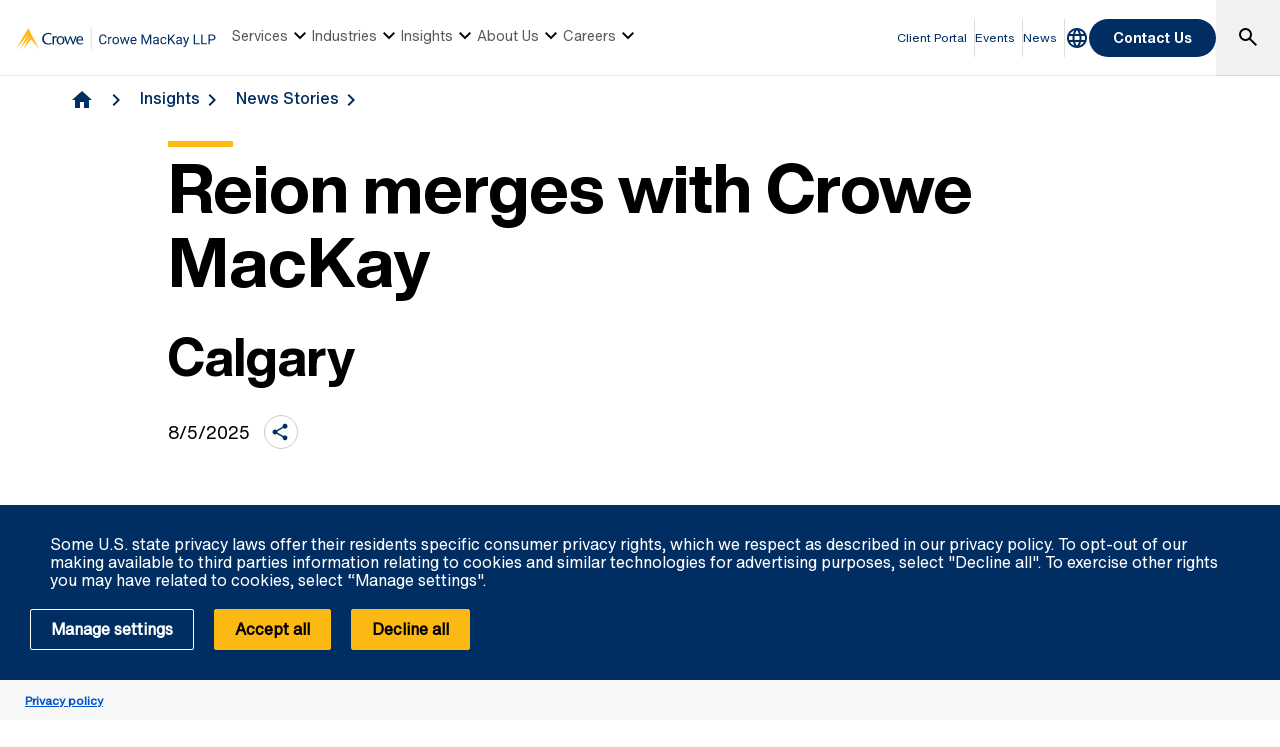

--- FILE ---
content_type: text/html; charset=utf-8
request_url: https://www.crowe.com/ca/crowemackay/insights/news-stories/reion-merges-with-crowe
body_size: 15955
content:



<!DOCTYPE html>
<html lang="en-US" data-dir="ltr" class="wf-active wf-loading" data-context-site="crowemackay_en-us" data-context-id="{BDB8C618-5F27-4441-9C8B-3D5CD5C79144}">
<head>

        <title>Reion merges with Crowe MacKay | Crowe MacKay</title>
        <meta http-equiv="content-type" content="text/html; charset=utf-8" />
        <meta http-equiv="X-UA-Compatible" content="IE=edge">
        <meta name="viewport" content="width=device-width, initial-scale=1.0" />



    <meta id="robots" name="robots" content="INDEX,FOLLOW,NOODP" />
    <link rel="canonical" href="https://www.crowe.com/ca/crowemackay/insights/news-stories/reion-merges-with-crowe" />

<!-- If we have more than 1 language and canonical is either empty or self referencing then we can add hreflang-->
<!-- Schema.org markup for Google+ -->
<meta itemprop="name" content="Reion merges with Crowe MacKay | Crowe MacKay" />
    <meta itemprop="image" content="https://www.crowe.com/ca/crowemackay/-/media/crowe/firms/americas/ca/crowemackay/logos/untitled-design-(4).png?rev=d03920b559e84027bdb4dcd6d1eec4f4" />
<meta itemprop="url" content="https://www.crowe.com/ca/crowemackay/insights/news-stories/reion-merges-with-crowe" />
<!-- Twitter Card data -->
<meta name="twitter:card" content="summary_large_image" />
<meta name="twitter:title" content="Reion merges with Crowe MacKay | Crowe MacKay" />
    <meta name="twitter:image:src" content="https://www.crowe.com/ca/crowemackay/-/media/crowe/firms/americas/ca/crowemackay/logos/untitled-design-(4).png?rev=d03920b559e84027bdb4dcd6d1eec4f4" />
<!-- Open Graph data -->
    <meta property="og:site_name" content="Crowe" />
<meta property="og:title" content="Reion merges with Crowe MacKay | Crowe MacKay" />
<meta property="og:url" content="https://www.crowe.com/ca/crowemackay/insights/news-stories/reion-merges-with-crowe" />
    <meta property="og:image" content="https://www.crowe.com/ca/crowemackay/-/media/crowe/firms/americas/ca/crowemackay/logos/untitled-design-(4).png?rev=d03920b559e84027bdb4dcd6d1eec4f4" />
        <meta property="og:image:width" content="1200" />
        <meta property="og:image:height" content="600" />


    <link rel="icon" type="image/x-icon" href="/favicon.ico" />


                <link rel="stylesheet" href="/assets/css/global-theme.min.css?q=2746ce2acdba8d8f8fbdb90c2c64107b" />
                <script src="/assets/js/global-theme-lazyload.min.js?q=6afdeab8a49cfab7508899453ac9843d"></script>




        <script type="text/javascript" async="async" src="https://consent.trustarc.com/v2/notice/ldfg0p"></script>


    <!-- Google Tag Manager -->
    <script>
        (function(w,d,s,l,i){w[l]=w[l]||[];w[l].push({'gtm.start':
        new Date().getTime(),event:'gtm.js'});var f=d.getElementsByTagName(s)[0],
        j=d.createElement(s),dl=l!='dataLayer'?'&l='+l:'';j.async=true;j.src=
        'https://www.googletagmanager.com/gtm.js?id='+i+dl;f.parentNode.insertBefore(j,f);
        })(window, document, 'script', 'dataLayer', 'GTM-WHZ2LSM');
    </script>
    <!-- End Google Tag Manager -->




        <script type='application/ld+json'>
            {
  "@context": "https://schema.org",
  "@graph": [
    {
      "@type": "NewsArticle",
      "name": "Reion merges with Crowe MacKay",
      "mainEntityofPage": "https://www.crowe.com/ca/crowemackay/insights/news-stories/reion-merges-with-crowe",
      "description": "",
      "datePublished": "2025-08-05",
      "dateModified": "2025-08-06",
      "author": "Crowe MacKay",
      "headline": "Reion merges with Crowe MacKay",
      "image": "https://www.crowe.com/ca/crowemackay/-/media/crowe/firms/americas/ca/crowemackay/logos/untitled-design-(4).png?rev=d03920b559e84027bdb4dcd6d1eec4f4&hash=87A7B674033F6468EE1CFF7315C41F12",
      "publisher": {
        "@type": "Organization",
        "name": "Crowe MacKay",
        "logo": {
          "@type": "ImageObject",
          "url": "https://www.crowe.com/ca/crowemackay/-/media/crowe/firms/americas/ca/crowemackay/logos/crowe-mackay-llp-combo-logo.png?rev=-1&hash=AEC60A3FB635348FCCDEB7EDDA040287"
        }
      }
    },
    {
      "@type": "BreadcrumbList",
      "itemListElement": [
        {
          "@type": "ListItem",
          "position": "1",
          "name": "Crowe MacKay",
          "item": "https://www.crowe.com/ca/crowemackay"
        },
        {
          "@type": "ListItem",
          "position": "2",
          "name": "Insights",
          "item": "https://www.crowe.com/ca/crowemackay/insights"
        },
        {
          "@type": "ListItem",
          "position": "3",
          "name": "News Stories",
          "item": "https://www.crowe.com/ca/crowemackay/insights/news-stories"
        },
        {
          "@type": "ListItem",
          "position": "4",
          "name": "Reion merges with Crowe MacKay",
          "item": "https://www.crowe.com/ca/crowemackay/insights/news-stories/reion-merges-with-crowe"
        }
      ]
    }
  ]
}
        </script>


</head>
<body  >


        <div id="consent-banner" style="position: fixed; bottom: 0px; width: 100%; z-index: 999999;"></div>

    <div style="direction: ltr;" dir="ltr">

        <div class="content-access__overlay">
            

    <link rel="stylesheet" property="stylesheet" href="/assets/css/modules/MegaNav/MegaNav.min.css?q=28c51312ebc39797417b7cf51311f985">
<header class="sd full-width-container">
	<div class="header header__wrapper" id="SDMegaNav">
		<button class="header__hamburger-icon" aria-label="Main Menu Toggle"><div class="bar">

		</div><div class="bar">

		</div><div class="bar">

		</div></button><div class="header__main-menu__logo">
			<a href="/ca/crowemackay" title="Crowe"><svg viewbox="0 0 264 29" width="264" height="29" xmlns="http://www.w3.org/2000/svg" role="img" aria-label="Crowe MacKay LLP"><g fill="none" fill-rule="evenodd"><g fill-rule="nonzero"><path d="m119.57 17.939c-.158 1.354-.658 2.398-1.499 3.133-.841.735-1.958 1.103-3.353 1.103-1.512 0-2.723-.542-3.634-1.626-.911-1.084-1.367-2.534-1.367-4.351v-1.23c0-1.189.212-2.235.637-3.138.425-.902 1.027-1.595 1.806-2.079.779-.483 1.682-.725 2.707-.725 1.359 0 2.449.379 3.27 1.138.82.759 1.298 1.809 1.433 3.151h-1.696c-.146-1.02-.464-1.758-.954-2.215-.489-.457-1.173-.686-2.052-.686-1.078 0-1.923.398-2.536 1.195-.612.797-.918 1.931-.918 3.401v1.239c0 1.389.29 2.493.87 3.313.58.82 1.392 1.23 2.435 1.23.938 0 1.657-.212 2.158-.637.501-.425.833-1.165.998-2.219h1.696m6.645-3.99c-.246-.041-.513-.062-.8-.062-1.066 0-1.79.454-2.171 1.362v6.75h-1.626v-9.51h1.582l.026 1.099c.533-.85 1.289-1.274 2.268-1.274.316 0 .557.041.721.123v1.512m1.063 3.208c0-.932.183-1.77.549-2.514.366-.744.876-1.318 1.529-1.723.653-.404 1.399-.606 2.237-.606 1.295 0 2.342.448 3.142 1.345.8.896 1.2 2.089 1.2 3.577v.114c0 .926-.177 1.756-.532 2.492-.354.735-.861 1.308-1.521 1.718-.659.41-1.416.615-2.272.615-1.289 0-2.333-.448-3.133-1.345-.8-.896-1.2-2.083-1.2-3.56v-.114m1.635.193c0 1.055.245 1.901.734 2.54.489.639 1.144.958 1.964.958.826 0 1.482-.324 1.969-.971.486-.647.729-1.554.729-2.72 0-1.043-.248-1.888-.743-2.536-.495-.647-1.153-.971-1.973-.971-.803 0-1.45.319-1.942.958-.492.639-.738 1.553-.738 2.742m17.481 2.408l1.828-7.269h1.626l-2.769 9.51h-1.318l-2.312-7.207-2.25 7.207h-1.318l-2.76-9.51h1.617l1.872 7.119 2.215-7.119h1.31l2.259 7.269m9.05 2.417c-1.289 0-2.338-.423-3.146-1.27-.809-.847-1.213-1.979-1.213-3.397v-.299c0-.943.18-1.786.541-2.527.36-.741.864-1.321 1.512-1.74.647-.419 1.349-.628 2.105-.628 1.236 0 2.197.407 2.883 1.222.686.814 1.028 1.98 1.028 3.498v.677h-6.442c.023.938.297 1.695.822 2.272.524.577 1.191.866 2 .866.574 0 1.061-.117 1.459-.352.398-.234.747-.545 1.046-.932l.993.773c-.797 1.225-1.992 1.837-3.586 1.837m-.202-8.525c-.656 0-1.207.239-1.652.716-.445.478-.721 1.147-.826 2.01h4.764v-.123c-.047-.826-.27-1.466-.668-1.92-.398-.454-.937-.681-1.617-.681m12.683-4.447l4.184 10.441 4.184-10.441h2.188v12.797h-1.688v-4.983l.158-5.379-4.201 10.362h-1.292l-4.192-10.336.167 5.353v4.983h-1.688v-12.797h2.18m19.15 12.797c-.094-.188-.17-.521-.229-1-.756.785-1.658 1.178-2.707 1.178-.938 0-1.707-.265-2.307-.795-.601-.53-.901-1.203-.901-2.02 0-.99.376-1.759 1.129-2.307.753-.548 1.812-.822 3.177-.822h1.582v-.747c0-.568-.17-1.021-.51-1.358-.34-.337-.841-.505-1.503-.505-.58 0-1.066.146-1.459.439-.393.293-.589.647-.589 1.063h-1.635c0-.475.168-.933.505-1.375.337-.442.794-.792 1.371-1.05.577-.258 1.211-.387 1.903-.387 1.096 0 1.954.274 2.575.822.621.548.943 1.302.967 2.263v4.377c0 .873.111 1.567.334 2.083v.141h-1.705m-2.698-1.239c.51 0 .993-.132 1.45-.396.457-.264.788-.606.993-1.028v-1.951h-1.274c-1.992 0-2.988.583-2.988 1.749 0 .51.17.908.51 1.195.34.287.776.431 1.31.431m10.433.088c.58 0 1.087-.176 1.521-.527.434-.352.674-.791.721-1.318h1.538c-.029.545-.217 1.063-.563 1.556-.346.492-.807.885-1.384 1.178-.577.293-1.188.439-1.833.439-1.295 0-2.325-.432-3.089-1.296-.765-.864-1.147-2.046-1.147-3.546v-.272c0-.926.17-1.749.51-2.47.34-.721.828-1.28 1.463-1.679.636-.398 1.387-.598 2.254-.598 1.066 0 1.953.319 2.659.958.706.639 1.083 1.468 1.129 2.487h-1.538c-.047-.615-.28-1.121-.699-1.516-.419-.396-.936-.593-1.551-.593-.826 0-1.466.297-1.92.892-.454.595-.681 1.455-.681 2.58v.308c0 1.096.226 1.939.677 2.531.451.592 1.096.888 1.934.888m9.114-4.799l-1.564 1.626v4.324h-1.688v-12.797h1.688v6.328l5.687-6.328h2.039l-5.04 5.651 5.432 7.146h-2.02l-4.535-5.95m13.649 5.95c-.094-.188-.17-.521-.229-1-.756.785-1.658 1.178-2.707 1.178-.938 0-1.707-.265-2.307-.795-.601-.53-.901-1.203-.901-2.02 0-.99.376-1.759 1.129-2.307.753-.548 1.812-.822 3.177-.822h1.582v-.747c0-.568-.17-1.021-.51-1.358-.34-.337-.841-.505-1.503-.505-.58 0-1.066.146-1.459.439-.393.293-.589.647-.589 1.063h-1.635c0-.475.168-.933.505-1.375.337-.442.794-.792 1.371-1.05.577-.258 1.211-.387 1.903-.387 1.096 0 1.954.274 2.575.822.621.548.943 1.302.967 2.263v4.377c0 .873.111 1.567.334 2.083v.141h-1.705m-2.698-1.239c.51 0 .993-.132 1.45-.396.457-.264.788-.606.993-1.028v-1.951h-1.274c-1.992 0-2.988.583-2.988 1.749 0 .51.17.908.51 1.195.34.287.776.431 1.31.431m9.729-1.143l2.215-7.128h1.74l-3.823 10.978c-.592 1.582-1.532 2.373-2.821 2.373l-.308-.026-.606-.114v-1.318l.439.035c.551 0 .98-.111 1.288-.334.308-.223.561-.63.76-1.222l.36-.967-3.393-9.404h1.775l2.373 7.128m11.813 1h6.06v1.38h-7.761v-12.797h1.696v11.417m9.686 0h6.06v1.38h-7.761v-12.797h1.696v11.417m9.677-3.63v5.01h-1.688v-12.797h4.72c1.4 0 2.498.357 3.292 1.072.794.715 1.191 1.661 1.191 2.839 0 1.242-.388 2.199-1.165 2.87-.776.671-1.888 1.01-3.335 1.01h-3.01m0-1.38h3.03c.902 0 1.594-.212 2.074-.637.48-.425.721-1.039.721-1.841 0-.762-.24-1.371-.721-1.828-.48-.457-1.14-.694-1.978-.712h-3.129v5.02" fill="#002d68"></path><path fill="#d8d8d8" d="m98.72 0h1.096v28.889h-1.096z"></path></g><g transform="translate(0 1.111)"><g transform="translate(34.387 5.481)" fill="#002d62"><path d="m52.51 9.192c0-1.678-.701-3.1-2.38-3.1-2.04 0-2.848 1.723-2.911 3.1h5.291m-5.419 1.293c-.021 2.152 1.487 4.133 3.592 4.133.978 0 2.167-.364 2.911-.925l.552 1.055c-1.105.797-2.423 1.25-3.528 1.25-3.314 0-5.503-2.068-5.503-5.857 0-3.724 2.634-5.425 5.04-5.425 3.229 0 4.313 2.95 4.101 5.77h-7.161"></path><path d="m38.07 4.974c1.041 2.562 2.082 5.145 3.102 8.223h.043c.828-3.164 1.699-5.791 2.55-8.438l1.764.301-3.741 10.678h-1.339c-1.062-2.67-2.146-5.34-3.187-8.396h-.041c-1.021 3.057-2.061 5.726-3.104 8.396h-1.253l-3.677-10.506 1.87-.473c.871 2.647 1.764 5.275 2.614 8.438h.043c1.02-3.078 2.061-5.661 3.102-8.223h1.254"></path><path d="m21.2 10.227c0 2.023.681 4.391 3.167 4.391 2.507 0 3.187-2.369 3.187-4.391 0-1.938-.787-4.134-3.187-4.134-2.38 0-3.167 2.195-3.167 4.134m-2.061 0c0-3.488 2.55-5.511 5.228-5.511 2.678 0 5.249 2.023 5.249 5.511 0 3.337-2.104 5.77-5.249 5.77-3.124 0-5.228-2.433-5.228-5.77"></path><path d="m15.712 6.308l.766-.819c.446-.452 1.147-.775 1.594-.775.468 0 1.169.344 1.763 1.055l-.87 1.249c-.468-.238-.935-.453-1.425-.453-.977 0-1.785.99-1.785 3.38v5.792h-1.912v-10.764h1.869v1.335"></path><path d="m12.139 3.23c-.701-.582-2.295-1.314-3.888-1.314-3.678 0-5.845 2.669-5.845 6.2 0 3.81 2.594 6.372 5.845 6.372 1.614 0 2.889-.516 3.76-1.118l.807 1.248c-.998.69-2.763 1.379-4.674 1.379-5.314 0-8.01-3.682-8.01-7.837 0-3.788 2.933-7.749 8.266-7.749 2.125 0 3.613.754 4.59 1.528l-.85 1.292"></path></g><path d="m16.353.145c-.047-.095-.114-.143-.184-.144-.066-.002-.135.043-.191.135l-15.909 27.12c-.053.091-.076.143-.066.147.007.009.047-.03.115-.11l15.735-19.252c.069-.082.109-.12.12-.112.007.006-.014.057-.064.151l-10.896 19.17c-.053.094-.072.145-.063.15.01.009.05-.03.116-.11l12.895-15.769c.068-.082.109-.118.119-.112.011.008-.008.06-.059.154l-8.475 15.682c-.051.093-.069.145-.059.154.011.009.05-.03.119-.11l10.283-12.577c.067-.081.157-.123.243-.121.087 0 .176.042.24.127l9.977 12.565c.067.087.105.121.116.112.011-.007-.008-.058-.056-.152l-14.06-27.1" fill="#fdb913"></path></g></g></svg></a>
		</div><nav class="header__main-navigation" role="navigation" aria-label="Main Navigation">
			<ul role="menubar" aria-hidden="false">
				<li role="menuitem"><button class="main-nav-link" aria-haspopup="true">Services<svg xmlns="http://www.w3.org/2000/svg" height="24px" viewBox="0 -960 960 960" width="24px"><path d="M480-344 240-584l56-56 184 184 184-184 56 56-240 240Z"></path></svg></button><div class="header__main-navigation__dropdown">
					<div class="header__main-navigation__dropdown__inner full-width-container tabs-container bg__grey-300">
						<button class="header__main-navigation__dropdown__inner__close">close</button><div class="header__main-navigation__dropdown__inner__top-nav bg__primary-radial-gradient">
							<ul class="tabs-list" role="tablist">
								<li role="presentation"><a class="tabs-button" id="tab-F3E55761D92A4E40B87F27CE85D50CB9-437AA8BA7941407AB955A52D49EB579E-1-1" href="#tabpanel-F3E55761D92A4E40B87F27CE85D50CB9-437AA8BA7941407AB955A52D49EB579E-1-1" role="tab" aria-selected="false" tabindex="0">Services</a></li>
							</ul><div class="header__main-navigation__dropdown__inner__top-nav__ctas">
								<a class="text-link-arrow" title="Services" href="https://www.crowe.com/ca/crowemackay/services">Services</a>
							</div>
						</div><div class="header__main-navigation__dropdown__inner__center-nav tabs-panel">
							<div id="tabpanel-F3E55761D92A4E40B87F27CE85D50CB9-437AA8BA7941407AB955A52D49EB579E-1-1" aria-labelledby="tab-F3E55761D92A4E40B87F27CE85D50CB9-437AA8BA7941407AB955A52D49EB579E-1-1" class="tab-panel-item" role="tabpanel" tabindex="0">
								<div class="header__main-navigation__dropdown__inner__center-nav__link-list">
									<h4 class="header__main-navigation__dropdown__inner__center-nav__link-list__title">
										
									</h4><ul role="menubar">
										<li role="menuitem" class="interior-navigation"><a href="https://www.crowe.com/ca/crowemackay/services/accounting-advisory-consulting">Accounting Advisory Consulting</a></li><li role="menuitem" class="interior-navigation"><a href="https://www.crowe.com/ca/crowemackay/services/audit">Audit</a></li><li role="menuitem" class="interior-navigation"><a title="Forensic Accounting" href="https://www.crowe.com/ca/crowemackay/services/forensic-accounting">Forensic Accounting</a></li><li role="menuitem" class="interior-navigation"><a href="https://www.crowe.com/ca/crowemackay/services/fractional-cfo">Fractional CFO</a></li><li role="menuitem" class="interior-navigation"><a href="https://www.crowe.com/ca/crowemackay/services/global-mobility">Global Mobility Services</a></li><li role="menuitem" class="interior-navigation"><a href="https://www.crowe.com/ca/crowemackay/services/insolvency">Insolvency</a></li><li role="menuitem" class="interior-navigation"><a title="Litigation Support" href="https://www.crowe.com/ca/crowemackay/services/litigation-support">Litigation Support</a></li><li role="menuitem" class="interior-navigation"><a title="Mergers and Acquisitions" href="https://www.crowe.com/ca/crowemackay/services/mergers-and-acquisitions">Mergers and Acquisitions</a></li><li role="menuitem" class="interior-navigation"><a href="https://www.crowe.com/ca/crowemackay/services/risk-advisory">Risk Advisory</a></li><li role="menuitem" class="interior-navigation"><a href="https://www.crowe.com/ca/crowemackay/services/retirement-succession-and-estate-planning">Succession, Retirement, Estate Planning</a></li><li role="menuitem" class="interior-navigation"><a href="https://www.crowe.com/ca/crowemackay/services/tax">Tax</a></li><li role="menuitem" class="interior-navigation"><a title="Technology Consulting" href="https://www.crowe.com/ca/crowemackay/services/technology-consulting">Technology Consulting</a></li><li role="menuitem" class="interior-navigation"><a href="https://www.crowe.com/ca/crowemackay/services/valuations">Valuations</a></li><li role="menuitem" class="interior-navigation"></li>
									</ul>
								</div>
							</div>
						</div>
					</div>
				</div></li><li role="menuitem"><button class="main-nav-link" aria-haspopup="true">Industries<svg xmlns="http://www.w3.org/2000/svg" height="24px" viewBox="0 -960 960 960" width="24px"><path d="M480-344 240-584l56-56 184 184 184-184 56 56-240 240Z"></path></svg></button><div class="header__main-navigation__dropdown">
					<div class="header__main-navigation__dropdown__inner full-width-container tabs-container bg__grey-300">
						<button class="header__main-navigation__dropdown__inner__close">close</button><div class="header__main-navigation__dropdown__inner__top-nav bg__primary-radial-gradient">
							<ul class="tabs-list" role="tablist">
								<li role="presentation"><a class="tabs-button" id="tab-AE669F3C041848E48CCCD9EBEFA01916-D99891B25EFA4F369C6F57B985870AF5-2-1" href="#tabpanel-AE669F3C041848E48CCCD9EBEFA01916-D99891B25EFA4F369C6F57B985870AF5-2-1" role="tab" aria-selected="false" tabindex="0">Industries</a></li>
							</ul><div class="header__main-navigation__dropdown__inner__top-nav__ctas">
								<a class="text-link-arrow" title="Industries" href="https://www.crowe.com/ca/crowemackay/industries">Industries</a>
							</div>
						</div><div class="header__main-navigation__dropdown__inner__center-nav tabs-panel">
							<div id="tabpanel-AE669F3C041848E48CCCD9EBEFA01916-D99891B25EFA4F369C6F57B985870AF5-2-1" aria-labelledby="tab-AE669F3C041848E48CCCD9EBEFA01916-D99891B25EFA4F369C6F57B985870AF5-2-1" class="tab-panel-item" role="tabpanel" tabindex="0">
								<div class="header__main-navigation__dropdown__inner__center-nav__link-list">
									<h4 class="header__main-navigation__dropdown__inner__center-nav__link-list__title">
										
									</h4><ul role="menubar">
										<li role="menuitem" class="interior-navigation"><a href="https://www.crowe.com/ca/crowemackay/industries/agriculture">Agriculture</a></li><li role="menuitem" class="interior-navigation"><a href="https://www.crowe.com/ca/crowemackay/industries/aviation">Aviation</a></li><li role="menuitem" class="interior-navigation"><a href="https://www.crowe.com/ca/crowemackay/industries/energy-and-natural-resources">Energy and Natural Resources</a></li><li role="menuitem" class="interior-navigation"><a href="https://www.crowe.com/ca/crowemackay/industries/franchisee-and-franchisors-services">Franchisee and Franchisors Services</a></li><li role="menuitem" class="interior-navigation"><a href="https://www.crowe.com/ca/crowemackay/industries/hospitality">Hospitality</a></li><li role="menuitem" class="interior-navigation"><a title="Health Professionals" href="https://www.crowe.com/ca/crowemackay/industries/health-professional-services">Health Professionals</a></li><li role="menuitem" class="interior-navigation"><a href="https://www.crowe.com/ca/crowemackay/industries/not-for-profit">Not for Profit</a></li><li role="menuitem" class="interior-navigation"><a href="https://www.crowe.com/ca/crowemackay/industries/indigenous-services">Indigenous Services</a></li><li role="menuitem" class="interior-navigation"><a href="https://www.crowe.com/ca/crowemackay/industries/manufacturing">Manufacturing</a></li><li role="menuitem" class="interior-navigation"><a href="https://www.crowe.com/ca/crowemackay/industries/professional-services">Professional Services</a></li><li role="menuitem" class="interior-navigation"><a href="https://www.crowe.com/ca/crowemackay/industries/public-sector">Public Sector</a></li><li role="menuitem" class="interior-navigation"><a href="https://www.crowe.com/ca/crowemackay/industries/real-estate-and-construction">Real Estate and Construction</a></li><li role="menuitem" class="interior-navigation"><a href="https://www.crowe.com/ca/crowemackay/industries/retail-automotive-dealerships">Retail Automotive Dealerships</a></li><li role="menuitem" class="interior-navigation"><a href="https://www.crowe.com/ca/crowemackay/industries/sports-entertainment-and-media">Sports, Entertainment, and Media</a></li><li role="menuitem" class="interior-navigation"><a href="https://www.crowe.com/ca/crowemackay/industries/technology">Technology</a></li><li role="menuitem" class="interior-navigation"><a href="https://www.crowe.com/ca/crowemackay/industries/wholesale-and-distribution">Wholesale and Distribution</a></li>
									</ul>
								</div>
							</div>
						</div>
					</div>
				</div></li><li role="menuitem"><button class="main-nav-link" aria-haspopup="true">Insights<svg xmlns="http://www.w3.org/2000/svg" height="24px" viewBox="0 -960 960 960" width="24px"><path d="M480-344 240-584l56-56 184 184 184-184 56 56-240 240Z"></path></svg></button><div class="header__main-navigation__dropdown">
					<div class="header__main-navigation__dropdown__inner full-width-container tabs-container bg__grey-300">
						<button class="header__main-navigation__dropdown__inner__close">close</button><div class="header__main-navigation__dropdown__inner__top-nav bg__primary-radial-gradient">
							<ul class="tabs-list" role="tablist">
								<li role="presentation"><a class="tabs-button" id="tab-18592123FEF2433AA26870EB95884E2F-D9400AED3E1C47979CEA5BD4C2FF17F2-3-1" href="#tabpanel-18592123FEF2433AA26870EB95884E2F-D9400AED3E1C47979CEA5BD4C2FF17F2-3-1" role="tab" aria-selected="false" tabindex="0">Insights</a></li>
							</ul><div class="header__main-navigation__dropdown__inner__top-nav__ctas">
								<a class="text-link-arrow" title="Insights" href="https://www.crowe.com/ca/crowemackay/insights">Insights</a>
							</div>
						</div><div class="header__main-navigation__dropdown__inner__center-nav tabs-panel">
							<div id="tabpanel-18592123FEF2433AA26870EB95884E2F-D9400AED3E1C47979CEA5BD4C2FF17F2-3-1" aria-labelledby="tab-18592123FEF2433AA26870EB95884E2F-D9400AED3E1C47979CEA5BD4C2FF17F2-3-1" class="tab-panel-item" role="tabpanel" tabindex="0">
								<div class="header__main-navigation__dropdown__inner__center-nav__link-list">
									<h4 class="header__main-navigation__dropdown__inner__center-nav__link-list__title">
										
									</h4><ul role="menubar">
										<li role="menuitem" class="interior-navigation"><a href="https://www.crowe.com/ca/crowemackay/insights/newsletters">Newsletters</a></li><li role="menuitem" class="interior-navigation"><a title="Crowe MacKay&#39;s Tax Tools" href="https://www.crowe.com/ca/crowemackay/insights/tax-tools">Tax Tools</a></li><li role="menuitem" class="interior-navigation"><a href="https://www.crowe.com/ca/crowemackay/insights/automotive-weekly">Automotive Weekly</a></li><li role="menuitem" class="interior-navigation"><a href="https://www.crowe.com/global/-/media/Crowe/International/Files/Insights/AoS2019/Media-Kit-and-Download/The-Art-of-Smart-2019-_-Full-Report.pdf?modified=20191029194150" rel="noopener noreferrer" title="The Art of Smart 2019" target="_blank">The Art of Smart</a></li><li role="menuitem" class="interior-navigation"></li><li role="menuitem" class="interior-navigation"><a href="https://www.crowe.com/ca/crowemackay/insights/crowe-master-series">Crowe Master Series</a></li>
									</ul>
								</div>
							</div>
						</div>
					</div>
				</div></li><li role="menuitem"><button class="main-nav-link" aria-haspopup="true">About Us<svg xmlns="http://www.w3.org/2000/svg" height="24px" viewBox="0 -960 960 960" width="24px"><path d="M480-344 240-584l56-56 184 184 184-184 56 56-240 240Z"></path></svg></button><div class="header__main-navigation__dropdown">
					<div class="header__main-navigation__dropdown__inner full-width-container tabs-container bg__grey-300">
						<button class="header__main-navigation__dropdown__inner__close">close</button><div class="header__main-navigation__dropdown__inner__top-nav bg__primary-radial-gradient">
							<ul class="tabs-list" role="tablist">
								<li role="presentation"><a class="tabs-button" id="tab-39274E8D1DE14658B627EF597C0D5114-7233878F901C4681A5683BA2FABCC3F9-4-1" href="#tabpanel-39274E8D1DE14658B627EF597C0D5114-7233878F901C4681A5683BA2FABCC3F9-4-1" role="tab" aria-selected="false" tabindex="0">About Us</a></li>
							</ul><div class="header__main-navigation__dropdown__inner__top-nav__ctas">
								<a class="text-link-arrow" title="About Us" href="https://www.crowe.com/ca/crowemackay/about-us">About Us</a>
							</div>
						</div><div class="header__main-navigation__dropdown__inner__center-nav tabs-panel">
							<div id="tabpanel-39274E8D1DE14658B627EF597C0D5114-7233878F901C4681A5683BA2FABCC3F9-4-1" aria-labelledby="tab-39274E8D1DE14658B627EF597C0D5114-7233878F901C4681A5683BA2FABCC3F9-4-1" class="tab-panel-item" role="tabpanel" tabindex="0">
								<div class="header__main-navigation__dropdown__inner__center-nav__link-list">
									<h4 class="header__main-navigation__dropdown__inner__center-nav__link-list__title">
										
									</h4><ul role="menubar">
										<li role="menuitem" class="interior-navigation"><a href="https://www.crowe.com/ca/crowemackay/about-us/our-offices">Our Offices</a></li><li role="menuitem" class="interior-navigation"><a href="https://www.crowe.com/ca/crowemackay/about-us/our-people">Our People</a></li><li role="menuitem" class="interior-navigation"><a href="https://www.crowe.com/ca/crowemackay/about-us/our-history">Our History</a></li><li role="menuitem" class="interior-navigation"><a href="https://www.crowe.com/ca/crowemackay/about-us/leadership">Leadership</a></li><li role="menuitem" class="interior-navigation"><a title="Crowe Global" href="https://www.crowe.com/ca/crowemackay/about-us/crowe-global">Crowe Global</a></li><li role="menuitem" class="interior-navigation"><a href="https://www.crowe.com/ca/crowemackay/about-us/women-leaders">Women Leaders</a></li><li role="menuitem" class="interior-navigation"><a href="https://www.crowe.com/ca/crowemackay/about-us/corporate-social-responsibility">Corporate Social Responsibility</a></li><li role="menuitem" class="interior-navigation"><a href="https://www.crowe.com/ca/crowemackay/insights/news-stories">News Stories</a></li>
									</ul>
								</div>
							</div>
						</div>
					</div>
				</div></li><li role="menuitem"><button class="main-nav-link" aria-haspopup="true">Careers<svg xmlns="http://www.w3.org/2000/svg" height="24px" viewBox="0 -960 960 960" width="24px"><path d="M480-344 240-584l56-56 184 184 184-184 56 56-240 240Z"></path></svg></button><div class="header__main-navigation__dropdown">
					<div class="header__main-navigation__dropdown__inner full-width-container tabs-container bg__grey-300">
						<button class="header__main-navigation__dropdown__inner__close">close</button><div class="header__main-navigation__dropdown__inner__top-nav bg__primary-radial-gradient">
							<ul class="tabs-list" role="tablist">
								<li role="presentation"><a class="tabs-button" id="tab-B5EC4A3677C84D859EF933B86F6EAB75-BA7C155EB9F842988BBE167CE803C834-5-1" href="#tabpanel-B5EC4A3677C84D859EF933B86F6EAB75-BA7C155EB9F842988BBE167CE803C834-5-1" role="tab" aria-selected="false" tabindex="0">Careers</a></li>
							</ul><div class="header__main-navigation__dropdown__inner__top-nav__ctas">
								<a class="text-link-arrow" title="Careers" href="https://www.crowe.com/ca/crowemackay/careers">Careers</a>
							</div>
						</div><div class="header__main-navigation__dropdown__inner__center-nav tabs-panel">
							<div id="tabpanel-B5EC4A3677C84D859EF933B86F6EAB75-BA7C155EB9F842988BBE167CE803C834-5-1" aria-labelledby="tab-B5EC4A3677C84D859EF933B86F6EAB75-BA7C155EB9F842988BBE167CE803C834-5-1" class="tab-panel-item" role="tabpanel" tabindex="0">
								<div class="header__main-navigation__dropdown__inner__center-nav__link-list">
									<h4 class="header__main-navigation__dropdown__inner__center-nav__link-list__title">
										
									</h4><ul role="menubar">
										<li role="menuitem" class="interior-navigation"><a title="Why Crowe" href="https://www.crowe.com/ca/crowemackay/careers/growing-your-career-at-crowe-mackay">Why Crowe</a></li><li role="menuitem" class="interior-navigation"><a title="Search Jobs at Crowe" href="https://www.crowe.com/ca/crowemackay/careers/search-jobs-at-crowe">Search Jobs at Crowe</a></li><li role="menuitem" class="interior-navigation"><a href="https://www.crowe.com/ca/crowemackay/careers/benefits">Benefits</a></li><li role="menuitem" class="interior-navigation"><a href="https://www.crowe.com/ca/crowemackay/careers/student-opportunities">Students</a></li>
									</ul>
								</div>
							</div>
						</div>
					</div>
				</div></li>
			</ul>
		</nav><div class="header__utility-links" role="menubar">
			<a href="https://www.crowe.com/ca/crowemackay/client-portal" title="Client Portal" role="menuitem" class="utility-link ">Client Portal</a><a href="https://www.crowe.com/ca/crowemackay/events" title="Events" role="menuitem" class="utility-link ">Events</a><a href="https://www.crowe.com/ca/crowemackay/insights/news-stories" title="News" role="menuitem" class="utility-link ">News</a>
		</div><button title="Global Directory" aria-haspopup="true" class="header__location-selector"><svg xmlns="http://www.w3.org/2000/svg" width="24" height="24" viewbox="0 0 24 24" fill="none" role="img" aria-label="global directory icon">
	<path d="M11.99 2C6.47 2 2 6.48 2 12C2 17.52 6.47 22 11.99 22C17.52 22 22 17.52 22 12C22 6.48 17.52 2 11.99 2ZM18.92 8H15.97C15.65 6.75 15.19 5.55 14.59 4.44C16.43 5.07 17.96 6.35 18.92 8ZM12 4.04C12.83 5.24 13.48 6.57 13.91 8H10.09C10.52 6.57 11.17 5.24 12 4.04ZM4.26 14C4.1 13.36 4 12.69 4 12C4 11.31 4.1 10.64 4.26 10H7.64C7.56 10.66 7.5 11.32 7.5 12C7.5 12.68 7.56 13.34 7.64 14H4.26ZM5.08 16H8.03C8.35 17.25 8.81 18.45 9.41 19.56C7.57 18.93 6.04 17.66 5.08 16ZM8.03 8H5.08C6.04 6.34 7.57 5.07 9.41 4.44C8.81 5.55 8.35 6.75 8.03 8ZM12 19.96C11.17 18.76 10.52 17.43 10.09 16H13.91C13.48 17.43 12.83 18.76 12 19.96ZM14.34 14H9.66C9.57 13.34 9.5 12.68 9.5 12C9.5 11.32 9.57 10.65 9.66 10H14.34C14.43 10.65 14.5 11.32 14.5 12C14.5 12.68 14.43 13.34 14.34 14ZM14.59 19.56C15.19 18.45 15.65 17.25 15.97 16H18.92C17.96 17.65 16.43 18.93 14.59 19.56ZM16.36 14C16.44 13.34 16.5 12.68 16.5 12C16.5 11.32 16.44 10.66 16.36 10H19.74C19.9 10.64 20 11.31 20 12C20 12.69 19.9 13.36 19.74 14H16.36Z" fill="#002D62"></path>
</svg></button><div class="header__location-selector__dropdown">
			<div class="header__location-selector__dropdown__inner">
<div class="locations__utility-links">
<a href="/global" class="locations__global-site">Global Site</a>
<button class="locations__close">
<em class="material-icons">close</em>
</button>
</div>
<div class="locations__region-wrapper tabs-container">
<ul class="locations__regions-wrapper tabs-list">
    <li class="locations__region" style="order: 1;"><a class="tabs-button h4 active" id="tab0-1" href="#tabAmericas0">Americas</a></li>
    <li class="locations__region" style="order: 3;"><a class="tabs-button h4" id="tab0-2" href="#tabAsia0">Asia Pacific</a></li>
    <li class="locations__region" style="order: 5;"><a class="tabs-button h4" id="tab0-3" href="#tabEurope0">Europe</a></li>
    <li class="locations__region" style="order: 7;"><a class="tabs-button h4" id="tab0-4" href="#tabMiddleEastAfrica0">Middle East and Africa</a></li>
</ul>
<div class="locations__countries-wrapper tabs__panels">
<div id="tabAmericas0" class="locations__countries" aria-labelledby="tab0-1" style="order: 2;">
<div class="locations__countries__inner">
<a href="/ar" target="_self">Argentina</a>
<a href="/cw" target="_self">Aruba</a>
<a href="/bb" target="_self">Barbados</a>
<a href="/bo" target="_self">Bolivia</a>
<a href="/br" target="_self">Brazil</a>
<a href="/ca" target="_self">Canada</a>
<a href="/ky" target="_self">Cayman Islands</a>
<a href="/cl" target="_self">Chile</a>
<a href="/co" target="_self">Colombia</a>
<a href="/cr" target="_self">Costa Rica</a>
<a href="/cw" target="_self">Curacao</a>
<a href="/sv" target="_self">El Salvador</a>
<a href="/gt" target="_self">Guatemala</a>
<a href="/hn" target="_self">Honduras</a>
<a href="/mx" target="_self">Mexico</a>
<a href="/py" target="_self">Paraguay</a>
<a href="/pe" target="_self">Peru</a>
<a href="/pr" target="_self">Puerto Rico</a>
<a href="/cw" target="_self">Saint Martin</a>
<a href="/sr" target="_self">Suriname</a>
<a href="/" target="_self">United States</a>
<a href="/uy" target="_self">Uruguay</a>
<a href="/ve" target="_self">Venezuela</a>
</div>
</div>
<div id="tabAsia0" class="locations__countries" aria-labelledby="tab0-2" style="order: 4;">
<div class="locations__countries__inner">
<a href="/au" target="_self">Australia</a>
<a href="/kh" target="_self">Cambodia</a>
<a href="/cn" target="_self">China</a>
<a href="/hw" target="_self">Hawaii</a>
<a href="/hk" target="_self">Hong Kong</a>
<a href="/in" target="_self">India</a>
<a href="/id" target="_self">Indonesia</a>
<a href="/jp" target="_self">Japan</a>
<a href="/mo" target="_self">Macau</a>
<a href="/my" target="_self">Malaysia</a>
<a href="/mv" target="_self">Maldives</a>
<a href="/mn" target="_self">Mongolia</a>
<a href="/mm" target="_self">Myanmar</a>
<a href="/np" target="_self">Nepal</a>
<a href="/nz" target="_self">New Zealand</a>
<a href="/pk" target="_self">Pakistan</a>
<a href="/ph" target="_self">Philippines</a>
<a href="/sg" target="_self">Singapore</a>
<a href="/kr" target="_self">South Korea</a>
<a href="/lk" target="_self">Sri Lanka</a>
<a href="/tw" target="_self">Taiwan</a>
<a href="/th" target="_self">Thailand</a>
<a href="/vn" target="_self">Vietnam</a>
</div>
</div>
<div id="tabEurope0" class="locations__countries" aria-labelledby="tab0-3" style="order: 6;">
<div class="locations__countries__inner">
<a href="/al" target="_self">Albania</a>
<a href="/ad" target="_self">Andorra</a>
<a href="/am" target="_self">Armenia</a>
<a href="/at" target="_self">Austria</a>
<a href="/az" target="_self">Azerbaijan</a>
<a href="/be" target="_self">Belgium</a>
<a href="/bg" target="_self">Bulgaria</a>
<a href="/hr" target="_self">Croatia</a>
<a href="/cy" target="_self">Cyprus</a>
<a href="/cz" target="_self">Czech Republic</a>
<a href="/dk" target="_self">Denmark</a>
<a href="/ee" target="_self">Estonia</a>
<a href="/fi" target="_self">Finland</a>
<a href="/fr" target="_self">France</a>
<a href="/ge" target="_self">Georgia</a>
<a href="/de" target="_self">Germany</a>
<a href="/gr" target="_self">Greece</a>
<a href="/hu" target="_self">Hungary</a>
<a href="/ie" target="_self">Ireland</a>
<a href="/it" target="_self">Italy</a>
<a href="/kz" target="_self">Kazakhstan</a>
<a href="/ks" target="_self">Kosovo</a>
<a href="/lv" target="_self">Latvia</a>
<a href="/lt" target="_self">Lithuania</a>
<a href="/lu" target="_self">Luxembourg</a>
<a href="/mt" target="_self">Malta</a>
<a href="/md" target="_self">Moldova</a>
<a href="/nl" target="_self">Netherlands</a>
<a href="/no" target="_self">Norway</a>
<a href="/pl" target="_self">Poland</a>
<a href="/pt" target="_self">Portugal</a>
<a href="/ro" target="_self">Romania</a>
<a href="/rs" target="_self">Serbia</a>
<a href="/sk" target="_self">Slovakia</a>
<a href="/si" target="_self">Slovenia</a>
<a href="/es" target="_self">Spain</a>
<a href="/se" target="_self">Sweden</a>
<a href="/ch" target="_self">Switzerland</a>
<a href="/tj" target="_self">Tajikistan</a>
<a href="/tr" target="_self">Turkey</a>
<a href="/ua" target="_self">Ukraine</a>
<a href="/uk" target="_self">United Kingdom</a>
<a href="/uz" target="_self">Uzbekistan</a>
</div>
</div>
<div id="tabMiddleEastAfrica0" class="locations__countries" aria-labelledby="tab0-4" style="order: 8;">
<div class="locations__countries__inner">
<a href="/dz" target="_self">Algeria</a>
<a href="/ao" target="_self">Angola</a>
<a href="/bh" target="_self">Bahrain</a>
<a href="/eg" target="_self">Egypt</a>
<a href="/gh" target="_self">Ghana</a>
<a href="/il" target="_self">Israel</a>
<a href="/jo" target="_self">Jordan</a>
<a href="/ke" target="_self">Kenya</a>
<a href="/kw" target="_self">Kuwait</a>
<a href="/lb" target="_self">Lebanon</a>
<a href="/lr" target="_self">Liberia</a>
<a href="/mu" target="_self">Mauritius</a>
<a href="/ma" target="_self">Morocco</a>
<a href="/mz" target="_self">Mozambique</a>
<a href="/ng" target="_self">Nigeria</a>
<a href="/om" target="_self">Oman</a>
<a href="/qa" target="_self">Qatar</a>
<a href="/sa" target="_self">Saudi Arabia</a>
<a href="/sn" target="_self">Senegal</a>
<a href="/sl" target="_self">Sierra Leone</a>
<a href="/za" target="_self">South Africa</a>
<a href="/tz" target="_self">Tanzania</a>
<a href="/tg" target="_self">Togo</a>
<a href="/tn" target="_self">Tunisia</a>
<a href="/ug" target="_self">Uganda</a>
<a href="/ae" target="_self">United Arab Emirates</a>
<a href="/ye" target="_self">Yemen</a>
</div>
</div>
</div>
</div>
</div>
		</div><button class="header__link-search" role="button" aria-label="search"><i class="material-icons--search active-icon"><svg xmlns="http://www.w3.org/2000/svg" height="24px" viewBox="0 -960 960 960" width="24px"><path d="M784-120 532-372q-30 24-69 38t-83 14q-109 0-184.5-75.5T120-580q0-109 75.5-184.5T380-840q109 0 184.5 75.5T640-580q0 44-14 83t-38 69l252 252-56 56ZM380-400q75 0 127.5-52.5T560-580q0-75-52.5-127.5T380-760q-75 0-127.5 52.5T200-580q0 75 52.5 127.5T380-400Z"></path></svg></i><i class="material-icons--close"><svg xmlns="http://www.w3.org/2000/svg" height="24px" viewBox="0 -960 960 960" width="24px" fill="#ffffff"><path d="m256-200-56-56 224-224-224-224 56-56 224 224 224-224 56 56-224 224 224 224-56 56-224-224-224 224Z"></path></svg></i></button><div class="header__search__dropdown" data-search-page="https://www.crowe.com/ca/crowemackay/search">
			<input class="search__input" placeholder="Search" type="Search" /><button class="search__submit"><i><svg xmlns="http://www.w3.org/2000/svg" height="24px" viewBox="0 -960 960 960" width="24px"><path d="M784-120 532-372q-30 24-69 38t-83 14q-109 0-184.5-75.5T120-580q0-109 75.5-184.5T380-840q109 0 184.5 75.5T640-580q0 44-14 83t-38 69l252 252-56 56ZM380-400q75 0 127.5-52.5T560-580q0-75-52.5-127.5T380-760q-75 0-127.5 52.5T200-580q0 75 52.5 127.5T380-400Z"></path></svg></i></button>
		</div><div class="header__contact-us">
			<a class="button" href="https://www.crowe.com/ca/crowemackay/contact-us">Contact Us</a>
		</div>
	</div>
</header>    <script src="/assets/js/modules/MegaNav/MegaNav.min.js?q=35a151f6c90b11d6cd1741a77d2f0797"></script>






            


        <link rel="stylesheet" property="stylesheet" href="/assets/css/modules/breadcrumbs/breadcrumbs.min.css?q=2db6e3c331c978d2a68e3043dfcd0c6e">
    <div class="breadcrumb container lazyload lazypreload " data-script="/assets/js/modules/breadcrumbs/breadcrumbs.min.js">
<div class="breadcrumb-link-container">                <a href="https://www.crowe.com/ca/crowemackay">
                    <i class="material-icons">home</i>
                </a>                         <a href="https://www.crowe.com/ca/crowemackay/insights">Insights</a>                         <a href="https://www.crowe.com/ca/crowemackay/insights/news-stories">News Stories</a> </div>





    </div> 



            
        <div class="article-header">
            <div class="container">
                <div class="row">
                    <div class="col-xs-12 col-sm-10 col-sm-offset-1">
                        <div class="article-header__image article-header__image--mobile">
                            
                        </div>

                        <div class='heading-wrapper'><h1 class="article-header__title">Reion merges with Crowe MacKay</h1></div>

                        <div class='heading-wrapper'><h2 class="article-header__sub-title">Calgary</h2></div>





                        <div class="article-header__date-share">
                            <div class="article-header__date">
8/5/2025
                            </div>

        <div class="article-header__share">
            <i class="material-icons material-icons--share">share</i>
<div class="article-header__share__dropdown">                        <a class="article-header__share__dropdown__link-container__link" target="_blank" data-analytics="social-share" data-action="facebook" href="https://www.facebook.com/CroweMacKay/"><svg fill="#666" xmlns="http://www.w3.org/2000/svg" width="24" height="24" viewBox="0 0 24.00 24.00"><path stroke-width=".2" stroke-linejoin="round" d="m18.999 3.998v3h-2c-.552 0-1 .447-1 1v2h3v3h-3v7h-3v-7h-2v-3h2v-2.5c0-1.934 1.567-3.5 3.5-3.5m3.5-2h-16c-1.104 0-1.99.895-1.99 2l-.01 16c0 1.104.896 2 2 2h16c1.104 0 2-.896 2-2v-16c0-1.105-.896-2-2-2Z"/></svg></a>
                        <a class="article-header__share__dropdown__link-container__link" target="_blank" data-analytics="social-share" data-action="linkedin" href="https://www.linkedin.com/company/560920"><svg fill="#666" xmlns="http://www.w3.org/2000/svg" width="24" height="24" viewBox="0 0 24.00 24.00"><path stroke-width=".2" stroke-linejoin="round" d="m21 21h-4v-6.75c0-1.059-1.188-1.944-2.246-1.944-1.059 0-1.754.886-1.754 1.944v6.75h-4v-12h4v2c.662-1.071 2.356-1.763 3.525-1.763 2.472 0 4.475 2.041 4.475 4.513v7.25m-14 0h-4v-12h4v12m-2-18c1.105 0 2 .895 2 2 0 1.105-.895 2-2 2-1.105 0-2-.895-2-2 0-1.105.895-2 2-2Z"/></svg></a>
                        <a class="article-header__share__dropdown__link-container__link" target="_blank" data-analytics="social-share" data-action="twitter" href="https://twitter.com/CroweMacKay"><svg xmlns="http://www.w3.org/2000/svg" fill="#666" viewBox="0 0 24 24" width="24" height="24">
    <path d="M13.6 10.7l6.2-7.2h-1.5l-5.4 6.3-4.3-6.3h-5l6.5 9.5-6.5 7.5h1.5l5.7-6.6 4.5 6.6h5l-6.7-9.8h0zm-2 2.3l-.7-.9-5.2-7.5H8l4.2 6 .7.9 5.5 7.9h-2.3L11.6 13h0z"/>
</svg></a>
</div>                    </div>

                        </div>
                        <div class="article-header__content-wrapper">
                            <div class="article-header__sub-heading">
                                
                            </div>
                            <div class="article-header__content rich-text">
                                
                            </div>
                        </div>
                    </div>
                </div>
            </div>
        </div>

            
    <section id="" class="sd content-103 section-title mobile-padding-top-40 mobile-padding-bottom-40 bg__white normal-container lazyload lazypreload" data-link="/assets/css/modules/content103/content103.min.css?q=15533412913702c8c406a71b6ff4470b">
        <h2  class="section-title__headline h2 twelve-col title ">Reion, over 45 years of industry experience.</h2><div class="section-title__underline secondary-underline__wrapper twelve-col">
	<hr class="secondary-underline" />
</div><div class="section-title__description rich-text twelve-col">
	<div class="image-content-wrap image-content-wrap-right">
		<picture>
			<source data-srcset="https://www.crowe.com/ca/crowemackay/-/media/crowe/firms/americas/ca/crowemackay/news-stories/2025/rob-kubik-751x422.jpg?w=991&amp;hash=57CF3C575FF25046A90300C49E5AF0A2" media="(min-width: 768px)">

			</source><source data-srcset="https://www.crowe.com/ca/crowemackay/-/media/crowe/firms/americas/ca/crowemackay/news-stories/2025/rob-kubik-751x422.jpg?w=1199&amp;hash=0CFEE52B378CC8CDD30A14E4E9245E53" media="(min-width: 992px)">

			</source><source data-srcset="https://www.crowe.com/ca/crowemackay/-/media/crowe/firms/americas/ca/crowemackay/news-stories/2025/rob-kubik-751x422.jpg?w=1224&amp;hash=B940A87F8B1553F9F47BABA76092D633" media="(min-width: 1200px)">

			</source><img data-src="https://www.crowe.com/ca/crowemackay/-/media/crowe/firms/americas/ca/crowemackay/news-stories/2025/rob-kubik-751x422.jpg?w=767&amp;hash=561536E709F7B2F1FE5B1FD719CFA249" class=" lazyload" alt="Rob Kubik" class="lazyload" />
		</picture><div class="image-caption__caption">
			Rob Kubik, CPA - Partner Crowe MacKay LLP
		</div>
	</div><div class="rich-text">
		<p>Crowe MacKay is proud to announce its merger with Calgary firm, Reion Accounting Professional Corporation.</p>
<p>This merger brings together two successful teams of trusted advisors committed to providing clients with audit, tax, and advisory excellence. Reion Accounting Professional Corporation joins the Crowe Calgary office under the leadership of current Managing Director, Sam Kaketsis, and Partners: Todd Freer, Christine Wakelin, Quyen Do, John Wakulich, Rob Carlson, Garry Cook and Ashley Kidd.</p>
<p><strong>“The merger with Reion directly translates to success for our clients. Growing our team of trusted advisors means we can be more efficient and effective for our clients while adding more expertise to our team”</strong>, says Sam.</p>
<p>With over 45 years of industry experience, Reion Accounting Professional Corporation is a team of trusted professionals serving private companies, partnerships, and owner-managed businesses in a variety of industries. Most recently, the firm has been focused on growing its practice and expanding into new industries.</p>
<p><strong>“This merger directly supports Reion’s strategic vision in growing our business. By coming together with the Crowe MacKay team we can now give our clients an elevated suite of services, benefiting from Crowe’s in-house experts across a variety of services and industries like information technology consulting, and succession planning”</strong>, says Rob Kubic, Reion Partner.&nbsp;</p>
<p>Crowe MacKay’s CEO, Stefan Ferris, is very familiar with the changing landscape of the accounting industry. Serving as a Board Member on Crowe Global’s Board of Directors, he hears first-hand what other countries are experiencing in their operations and emerging trends, and it seems everyone is faced with very similar challenges: <strong>“When looking at the accounting industry today, and the workforce in general, businesses are being faced with the same challenges: remaining current and innovative; ever-changing technology; attracting and retaining talent; and providing exceptional training to professionals – when firms can come together and leverage each other’s strengths you are naturally going to see success for both parties”</strong>.</p>
<p>Committed to innovation and growth, this merger promises to bring opportunities for both teams of professionals, clients, and the communities they serve. <strong>“Reion brings excellent talent to our growing Crowe MacKay team”</strong>, says Sam. <strong>“We look forward to enhancing our service to businesses across Calgary and the southern Alberta region”</strong>.</p>
<p>For the interim, the Reion location will remain open and be known as Crowe MacKay’s Calgary South location.</p>
<p><b>Contact our Calgary South office:</b></p>
<p>110, 3132 – 118th Avenue SE<br>
Calgary, Alberta T2Z 3X1<br>
Canada<br>
Phone: 1 (403) 238 1505<br>
Email: <a href="/cdn-cgi/l/email-protection" class="__cf_email__" data-cfemail="5b3834352f3a382f2e281b3829342c3e363a38303a2275383a">[email&#160;protected]</a><br>
<br><b>
Office Hours:&nbsp;</b><br>
8:00 a.m. to 4:30 p.m.</p>
	</div>
</div>
    </section>

        <section class="sd responsive-section-grid normal-container mobile-padding-top-40 mobile-padding-bottom-40 bg__white lazyload lazypreload">
            <div id="" class="responsive-section-grid__wrapper twelve-col mobile-max-per-row-1 tablet-max-per-row-2 desktop-max-per-row-4">
                
            </div>
            
        </section>




            <section class="bottom-pattern-container padding-top-0">
                <div class="bottom-pattern-container__content"></div>
            </section>

            

    <footer class="footer lazyload lazypreload" data-link="/assets/css/modules/footer/footer.min.css?q=9b588559e1a7e7c4621886638df9ad53">

            <section class="featured">
                
            </section>

    <section class="footer__content">

<div class="footer__social"><div class=""><svg version="1.1" id="Layer_1"
	xmlns="http://www.w3.org/2000/svg"
	xmlns:xlink="http://www.w3.org/1999/xlink" x="0px" y="0px" viewBox="0 0 208 60" style="enable-background:new 0 0 208 60;width: 208px;" xml:space="preserve" role="img" aria-label="Crowe">
	<g>
		<path style="fill:#002D62;" d="M111.9,19.4c-2.5-1.8-5.7-2.7-8.8-2.7c-8.4,0-13.3,5.7-13.3,13.1c0,8,5.9,13.5,13.3,13.5
		                            c2.9,0,6.1-0.8,8.6-2.3l1.8,2.7c-3.1,2-6.8,2.9-10.6,2.9c-12.1,0-18.2-7.8-18.2-16.6c0-8,6.7-16.4,18.8-16.4c3.7,0,7.4,1,10.4,3.3
		                            L111.9,19.4"></path>
		<path style="fill:#002D62;" d="M120.1,25.8l1.8-1.8c1-1,2.2-1.6,3.5-1.8c1.6,0.2,2.9,1,3.9,2.2l-2,2.7c-1-0.6-2.2-1-3.3-1
		                            c-2.2,0-4.1,2.2-4.1,7.2v12.3h-4.3V23.1h4.3L120.1,25.8"></path>
		<path style="fill:#002D62;" d="M127.9,34.2c-0.2-6.3,4.9-11.7,11.3-11.9c6.5-0.2,12.1,4.7,12.3,11.1c0,0.2,0,0.6,0,0.8
		                            c0,7-4.7,12.1-11.9,12.1S127.9,41.3,127.9,34.2 M132.6,34.2c0,4.3,1.6,9.4,7.2,9.4s7.2-5.1,7.2-9.4s-2-8.8-7.4-8.8
		                            S132.4,30.1,132.6,34.2"></path>
		<path style="fill:#002D62;" d="M170.6,23.1c2.3,5.5,4.7,11,7,17.4c2-6.7,3.9-12.3,5.9-17.8l3.9,0.6L179,46H176
		                            c-2.3-5.7-4.9-11.3-7.2-17.8c-2.3,6.5-4.5,12.1-7,17.8H159l-8.4-22.3l4.3-1c2,5.7,3.9,11.1,5.9,17.8c2.3-6.5,4.7-11.9,7-17.4"></path>
		<path style="fill:#002D62;" d="M191.1,34.6c-0.2,4.5,3.3,8.4,8.2,8.8c2.3,0,4.7-0.8,6.7-2l1.2,2.2c-2.3,1.6-5.1,2.5-8,2.7
		                            c-7.4,0-12.5-4.3-12.5-12.3c-0.4-6.1,4.3-11.1,10.6-11.5c0.4,0,0.6,0,1,0c7.2,0,9.8,6.3,9.4,12.3h-16.4V34.6z M203.2,31.9
		                            c0-3.5-1.6-6.7-5.3-6.7s-6.7,2.7-6.7,6.3v0.2h11.9V31.9z"></path>
	</g>
	<path style="fill:#FDB913;" d="M36.8,0.4c0-0.2-0.2-0.2-0.4-0.4C36.2,0,36,0.2,36,0.2L0.2,58.3C0,58.5,0,58.7,0,58.7s0.2,0,0.2-0.2
	                        l35.6-41.3C36,17,36,17,36,17s0,0.2-0.2,0.4L11.1,58.5v0.2c0,0,0.2,0,0.2-0.2l28.9-33.8c0.2-0.2,0.2-0.2,0.2-0.2s0,0.2-0.2,0.4
	                        L21.5,58.3c0,0.2,0,0.4,0,0.4s0.2,0,0.2-0.2l23.1-26.8c0.2-0.4,0.4-0.4,0.6-0.4s0.4,0.2,0.6,0.2l22.5,27c0,0.2,0.2,0.2,0.2,0.2
	                        s0-0.2-0.2-0.4L36.8,0.4"></path>
</svg></div><h3 >Smart decisions. Lasting value.</h3><div class="footer__social__media"><A Href="https://www.facebook.com/CroweMacKay/" Title="Insert Link" Target="_blank" Alt="Facebook Link"><svg fill="#fff" xmlns="http://www.w3.org/2000/svg" width="24" height="24" viewbox="0 0 24.00 24.00" role="img" aria-label="facebook-white"><path stroke-width=".2" stroke-linejoin="round" d="m18.999 3.998v3h-2c-.552 0-1 .447-1 1v2h3v3h-3v7h-3v-7h-2v-3h2v-2.5c0-1.934 1.567-3.5 3.5-3.5m3.5-2h-16c-1.104 0-1.99.895-1.99 2l-.01 16c0 1.104.896 2 2 2h16c1.104 0 2-.896 2-2v-16c0-1.105-.896-2-2-2Z"></path></svg></A><A Href="https://www.instagram.com/crowe_mackay/" Title="Insert Link" Target="_blank" Alt="Facebook Link"><svg fill="#666" width="24" height="24" xmlns="http://www.w3.org/2000/svg" viewbox="0 0 24 24" role="img" aria-label="instagram-white"><path d="M21.94,7.88a7.59,7.59,0,0,0-.46-2.43,4.85,4.85,0,0,0-1.16-1.77,4.85,4.85,0,0,0-1.77-1.16,7.59,7.59,0,0,0-2.43-.46C15.06,2,14.72,2,12,2s-3.06,0-4.12.06a7.59,7.59,0,0,0-2.43.46A4.85,4.85,0,0,0,3.68,3.68,4.7,4.7,0,0,0,2.53,5.45a7.3,7.3,0,0,0-.47,2.43C2,8.94,2,9.28,2,12s0,3.06.06,4.12a7.3,7.3,0,0,0,.47,2.43,4.7,4.7,0,0,0,1.15,1.77,4.85,4.85,0,0,0,1.77,1.16,7.59,7.59,0,0,0,2.43.46C8.94,22,9.28,22,12,22s3.06,0,4.12-.06a7.59,7.59,0,0,0,2.43-.46,5.19,5.19,0,0,0,2.93-2.93,7.59,7.59,0,0,0,.46-2.43c0-1.06.06-1.4.06-4.12S22,8.94,21.94,7.88ZM20.14,16a5.61,5.61,0,0,1-.34,1.86,3.33,3.33,0,0,1-1.9,1.9,5.61,5.61,0,0,1-1.86.34c-1,.05-1.37.06-4,.06s-3,0-4-.06A5.61,5.61,0,0,1,6.1,19.8a3.33,3.33,0,0,1-1.9-1.9A5.61,5.61,0,0,1,3.86,16c0-1-.06-1.37-.06-4s0-3,.06-4A5.61,5.61,0,0,1,4.2,6.1,3.33,3.33,0,0,1,6.1,4.2,5.61,5.61,0,0,1,8,3.86c1,0,1.37-.06,4-.06s3,0,4,.06a5.61,5.61,0,0,1,1.86.34,3.33,3.33,0,0,1,1.9,1.9A5.61,5.61,0,0,1,20.14,8c.05,1,.06,1.37.06,4S20.19,15,20.14,16Z"></path><path d="M12 6.86A5.14 5.14 0 1 0 17.14 12 5.14 5.14 0 0 0 12 6.86m0 8.47A3.33 3.33 0 1 1 15.33 12 3.33 3.33 0 0 1 12 15.33"></path><path d="M17.34 5.46a1.2 1.2 0 1 0 1.2 1.2A1.2 1.2 0 0 0 17.34 5.46"></path></svg></A><A Href="https://www.linkedin.com/company/crowemackay" Title="Insert Link" Target="_blank" Alt="LinkedIn Link"><svg fill="#fff" xmlns="http://www.w3.org/2000/svg" width="24" height="24" viewbox="0 0 24.00 24.00" role="img" aria-label="linkedin-white"><path stroke-width=".2" stroke-linejoin="round" d="m21 21h-4v-6.75c0-1.059-1.188-1.944-2.246-1.944-1.059 0-1.754.886-1.754 1.944v6.75h-4v-12h4v2c.662-1.071 2.356-1.763 3.525-1.763 2.472 0 4.475 2.041 4.475 4.513v7.25m-14 0h-4v-12h4v12m-2-18c1.105 0 2 .895 2 2 0 1.105-.895 2-2 2-1.105 0-2-.895-2-2 0-1.105.895-2 2-2Z"></path></svg></A><A Href="https://twitter.com/CroweMacKay" Title="Insert Link" Target="_blank" Alt="Twitter Link"><svg xmlns="http://www.w3.org/2000/svg" fill="#fff" viewbox="0 0 24 24" width="24" height="24" role="img" aria-label="twitter-white">
    <path d="M13.6 10.7l6.2-7.2h-1.5l-5.4 6.3-4.3-6.3h-5l6.5 9.5-6.5 7.5h1.5l5.7-6.6 4.5 6.6h5l-6.7-9.8h0zm-2 2.3l-.7-.9-5.2-7.5H8l4.2 6 .7.9 5.5 7.9h-2.3L11.6 13h0z" fill="#fff"></path>
</svg></A><A Href="https://www.youtube.com/channel/UCHI2-KkOT19I1gfik6DWsDQ" Title="Insert Link" Target="_blank" Alt="YouTube Link"><svg fill="#fff" xmlns="http://www.w3.org/2000/svg" width="24" height="24" viewbox="0 0 24.00 24.00" role="img" aria-label="youtube-white"><path stroke-width=".2" stroke-linejoin="round" d="m9.999 16.498v-9l6 4.5m4-7.6c-.602-.197-4.301-.4-8-.4-3.699 0-7.398.187-8 .384-1.564.516-2 4.02-2 7.616 0 3.596.436 7.1 2 7.616.602.197 4.301.384 8 .384 3.701 0 7.4-.187 8-.384 1.562-.516 1.988-4.02 1.988-7.616 0-3.596-.426-7.084-1.988-7.6Z"></path></svg></A></div>                    <span id="teconsent"></span>
</div>

            <nav class="footer__navigation">
                
            </nav>
    </section>
    <section class="sub-footer">            
        <div class="sub-footer__wrapper">
            <div  class="sub-footer__wrapper__copy"><p>&copy; 2026 Crowe MacKay LLP<br />Crowe MacKay LLP is a member of Crowe Global, a Swiss verein. Each member firm of Crowe Global is a separate and independent legal entity. Crowe MacKay LLP and its affiliates are not responsible or liable for any acts or omissions of Crowe Global or any other member of Crowe Global. </p></div>

<ul class="sub-footer__wrapper__menu"><li  class="sub-footer__wrapper__menu__link"><a title="Privacy Policy" href="https://www.crowe.com/ca/crowemackay/privacy-policy">Privacy Policy</a></li><li  class="sub-footer__wrapper__menu__link"><a title="Terms of Use" href="https://www.crowe.com/ca/crowemackay/terms-of-use">Terms of Use</a></li></ul>        </div>
    </section>
    </footer>


        </div>
    </div>


            <script data-cfasync="false" src="/cdn-cgi/scripts/5c5dd728/cloudflare-static/email-decode.min.js"></script><script async src="/assets/js/global-theme.min.js?q=d56f655fad78a2981d871ffb11b55e2d"></script>






    <script>
        window.firmgaid = '133419316';
    </script>
 <!-- Global Site Tag (gtag.js) - Google Analytics --> 
            <script async src="https://www.googletagmanager.com/gtag/js?id=133419316"></script>
            <script>
                window.dataLayer = window.dataLayer || [];
                window.gtag = function () { dataLayer.push(arguments); };
                gtag('js', new Date());
            </script>
        <script> gtag('config', '133419316', { 'anonymize_ip': true, 'cookie_domain': 'www.crowe.com' }); </script>
        <!-- End Google Analytics -->


<!-- Google Tag Manager (noscript) -->
    <noscript>
        <iframe src="https://www.googletagmanager.com/ns.html?id=GTM-WHZ2LSM"
                height="0" width="0" style="display:none;visibility:hidden"></iframe>
    </noscript> <!-- End Google Tag Manager (noscript) -->



    <script>
            // remove all non cookieconsent cookies
            function RemoveNonEssentialCookies() {
                var isSitecoreInEE = false;
                var isSitecoreInPreview = false;
                var isInSitecore = (isSitecoreInEE || isSitecoreInPreview);
                if (!isInSitecore) {
                    var cookies = document.cookie.split(";");
                    for (var i = 0; i < cookies.length; i++) {
                        var cookie = cookies[i].split("=");
                        var d = new Date();

                        d.setDate(d.getDate() - 1);
                        var expires = ";expires=" + d;
                        var name = cookie[0];

                        var domain = ";domain=www.crowe.com";

                        var value = "";
                        var cookiePattern = /CookieConsent/g;
                        var isCookieChoice = cookiePattern.test(name);
                        var cookieLangPattern = /lang/g;
                        var isCookieLang = cookieLangPattern.test(name);
                        if (!isCookieChoice && !isCookieLang) {
                            document.cookie = name + "=" + value + expires + domain + "; path=/";
                        }
                    }
                }
            }
    </script>


    <script type="text/javascript">
        document.fonts.ready.then(function () {
            document.querySelector('html').classList.remove("wf-loading");
        })
    </script>

<script defer src="https://static.cloudflareinsights.com/beacon.min.js/vcd15cbe7772f49c399c6a5babf22c1241717689176015" integrity="sha512-ZpsOmlRQV6y907TI0dKBHq9Md29nnaEIPlkf84rnaERnq6zvWvPUqr2ft8M1aS28oN72PdrCzSjY4U6VaAw1EQ==" data-cf-beacon='{"rayId":"9c16d39d1e80725b","version":"2025.9.1","serverTiming":{"name":{"cfExtPri":true,"cfEdge":true,"cfOrigin":true,"cfL4":true,"cfSpeedBrain":true,"cfCacheStatus":true}},"token":"e485f6dedacd4e5a9cf2e14a2a1ea02e","b":1}' crossorigin="anonymous"></script>
</body>
</html>

--- FILE ---
content_type: text/plain
request_url: https://www.google-analytics.com/j/collect?v=1&_v=j102&a=1660342465&t=pageview&_s=1&dl=https%3A%2F%2Fwww.crowe.com%2Fca%2Fcrowemackay%2Finsights%2Fnews-stories%2Freion-merges-with-crowe&ul=en-us%40posix&dt=Reion%20merges%20with%20Crowe%20MacKay%20%7C%20Crowe%20MacKay&sr=1280x720&vp=1280x720&_u=YEBAAEABAAAAACAAI~&jid=1618398476&gjid=645199434&cid=176560130.1768998668&tid=UA-133419316-1&_gid=143703434.1768998668&_r=1&_slc=1&gtm=45He61g1n81WHZ2LSMv812488314za200zd812488314&gcd=13l3l3l3l1l1&dma=0&tag_exp=103116026~103200004~104527906~104528501~104684208~104684211~105391252~115938465~115938468~117041587&z=51067737
body_size: -449
content:
2,cG-QWPNFBTVD0